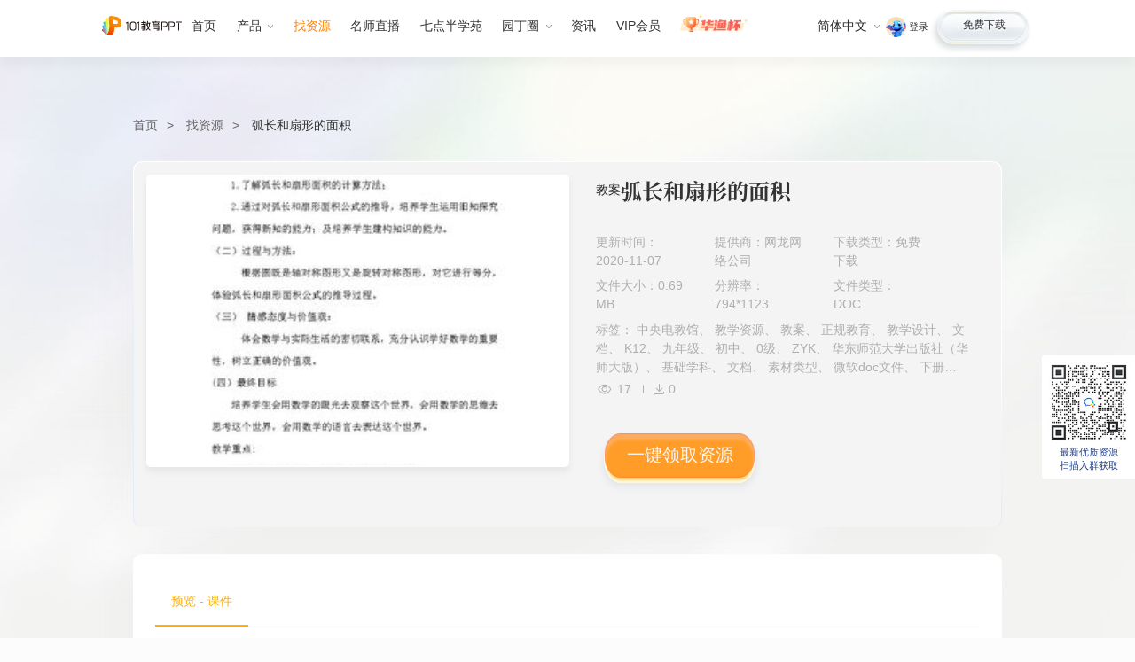

--- FILE ---
content_type: text/html; charset=UTF-8
request_url: https://ppt.101.com/zy/detail/259685.shtml
body_size: 10217
content:
<!DOCTYPE html>
<html lang="zh-CN">

<head>
    <meta charset="utf-8">
<title>弧长和扇形的面积PPT课件下载_找资源-101教育PPT</title>
<meta name="description" content="弧长和扇形的面积PPT课件资源，101教育PPT网弧长和扇形的面积优质ppt课件下载，101教育ppt一体化教学软件辅助老师轻松备课、高效授课。">
<meta name="keywords" content="弧长和扇形的面积,PPT课件网">
<meta http-equiv="X-UA-Compatible" content="IE=edge,chrome=1">
<meta name="renderer" content="webkit">

<meta charset="utf-8">
<link href="/css/style.css?v=6.2" rel="stylesheet">
<link href="/101ppt_static/zy/css/iconfont.css" rel="stylesheet">
<link href="/101ppt_static/zy/css/main.css?v=1.8" rel="stylesheet">
<link href="https://gcdncs.101.com/v0.1/static/edit_99/tmcms/lib/swiper7/swiper.min.css" rel="stylesheet" />

<link href="/101ppt_static/zy/css/zynew.css?v=1.12"rel="stylesheet">
<style>
    .com-sidebar-wrap {
        display: none;
    }
</style>

</head>

<body class="zy-page" data-category="PC资源详情">
<!-- 公共页头 -->
<header class="com-header">
    <div class="com-wrap">
        <a class="logo" href="/" title="logo" data-mdc="PC公共页头">
            <img src="//cdncs.101.com/v0.1/static/edit_99/tmcms/images/svg/ppt-logo_zh_CN.svg" alt="101教育PPT官网">
        </a>
        <nav class="h-nav">
            <a class="link" href="/" title="首页" data-mdc="PC公共页头" data-nav="home">
                首页
            </a>
            <div class="drop drop-hover">
                <label data-nav="product" data-mdc="PC公共页头" data-action="产品" data-hover="">产品<i
                        class="ico ico-h-down"></i></label>
                <div class="hpanel flex">
                    <aside class="down">
                        <a href="/product/?type=pc" class="down-link" data-mdc="PC公共页头" title="产品-电脑版" style="z-index:1000;">
                            <i class="ico ico-nav-pc"></i>电脑版
                        </a>
                        <a href="/product/?type=pcjx" class="down-link" data-mdc="PC公共页头" title="产品-极速版">
                            <i class="ico jx"></i>极速版
                            <i class="beta"  style="z-index:1;"></i>
                        </a>
                        <a href="/product/?type=webppt" class="down-link" data-mdc="PC公共页头" title="产品-网页版">
                            <i class="ico webppt"></i>网页版
                        </a>
                        <a href="/product/?type=mobile" class="down-link" data-mdc="PC公共页头" title="产品-手机版">
                            <i class="ico ico-nav-mobile"></i>手机版
                        </a>
                        <a href="/product/?type=xcx" class="down-link" data-mdc="PC公共页头" title="产品-小程序">
                            <i class="ico ico-nav-xcx"></i>小程序
                        </a>
                    </aside>
                    <aside class="other">
                        <a href="/cases/" class="it it-des" data-mdc="PC公共页头" title="优秀案例">
                        </a>
                        <a href="/solution/" class="it it-sol" data-mdc="PC公共页头" title="解决方案">
                        </a>
                    </aside>
                </div>
            </div>
            <a class="link kejian-link" href="/vip/" data-nav="kejian" title="找资源" data-mdc="PC公共页头">
                找资源
            </a>

            <a class="link link-img" href="/xet/live.shtml" title="名师直播" data-mdc="PC公共页头" data-nav="teacher">
                名师直播
            </a>
            <a class="link" href="/xet/" title="七点半学苑" target="_blank" data-mdc="PC公共页头" data-nav="college">
                七点半学苑
            </a>
            <div class="drop drop-hover">
                <label data-mdc="PC公共页头" data-action="园丁圈" data-hover="">园丁圈<i class="ico ico-h-down"></i></label>
                <div class="hpanel-sm">
                    <a class="link" href="/ydq/" title="园丁圈" data-mdc="PC公共页头" data-nav="ydq">
                        园丁圈
                    </a>
                    <a class="link" href="/activitys/weibo/index.shtml" title="教育微博" data-mdc="PC公共页头" data-nav="weibo">
                        教育微博
                    </a>
                </div>
            </div>

            <a class="link" href="/news/" title="资讯" data-mdc="PC公共页头" data-nav="news">
                资讯
            </a>
            <a class="link" id="vipHeader" style="display: none;" href="/activitys/vip/index.shtml" title="教育微博"
                data-mdc="PC公共页头" data-nav="VIP">
                VIP会员
            </a>
            <a class="link link-hyb" href="/hyb/" title="活动" data-mdc="PC公共页头" data-nav="hyb">
                <img src="https://gcdncs.101.com/v0.1/static/edit_99/tmcms/images/hyb2/nav-hyb-logo.png" alt="华渔杯">
            </a>

        </nav>
        <aside class="fr">
            <div class="lang drop-hover">
                <label data-mdc="PC公共页头" data-action="语言选择" data-hover="">简体中文<i class="ico ico-h-down"></i></label>
                <div class="hpanel">
                    <a href="javascript:;" class="on">简体中文</a>
                    <a href="https://class.101.com/" target="_blank" data-mdc="PC公共页头" title="English">English</a>
                </div>
            </div>
            <div class="userMsg">
                <div class="tologin">
                    <img class="portrait"
                        onError="this.src='https://cdncs.101.com/v0.1/download?dentryId=42adedfd-182c-455e-ab11-4c2fe9fe7562&size=80'"
                        src="https://cdncs.101.com/v0.1/download?dentryId=42adedfd-182c-455e-ab11-4c2fe9fe7562&size=80">
                    <a class="loginlink" id="toLogin" href="javascript:;">登录</a>
                </div>
                <div class="tologinout">
                    <img class="portrait" id="headPortrait"
                        src="https://cdncs.101.com/v0.1/download?dentryId=42adedfd-182c-455e-ab11-4c2fe9fe7562&size=80">
                    <label class="username"></label>
                    <a class="logoutlink" id="headLogout" href="javascript:;">退出</a>
                </div>
            </div>
            <a href="/download/" class="btn btn-white" title="免费下载" data-mdc="PC公共页头">
                <label>免费下载</label>

            </a>

        </aside>


    </div>
</header>
<!-- /公共页头 -->
<div class="wrapper ui-detail">
    <nav class="ui-crumb">
        <a class="link" href="/" title="101教育PPT">首页</a>
        <a class="link" href="/zy/" title="找资源">找资源</a>

        <label class="text"><a href="/zy/detail/259685.shtml">弧长和扇形的面积</a></label>
    </nav>
    <div class="resource-wrap clearfix">
        <div class="com-block">
            <header class="header">
                <div class="cover">
                    <img src="https://gcdncs.101.com/v0.1/static/edu_product/esp/lessonplans/f6b13975-005a-4fd4-b024-8ce4d8ba2876.pkg/thumbnails/thumbnail_1.jpg?size=320">
                </div>
                <div class="texts">
                    <header>
                                                    <div class="type">教案</div>
                        
                        <h1 class="title">弧长和扇形的面积</h1>
                    </header>
                    <p class="line-2">
                        <span class="span">更新时间：2020-11-07 </span>
                        <span class="span">提供商：网龙网络公司</span>
                        <span class="span">下载类型：免费下载</span>
                    </p>
                    <p class="line-2">
                                                    <span class="span">文件大小：0.69 MB</span>
                                                                            <span class="span">分辨率：794*1123</span>
                                                                            <span class="span">文件类型：DOC</span>
                                            </p>

                    <p class="line-2 line-4">
                                                    标签：
                                                            中央电教馆、                                                            教学资源、                                                            教案、                                                            正规教育、                                                            教学设计、                                                            文档、                                                            K12、                                                            九年级、                                                            初中、                                                            0级、                                                            ZYK、                                                            华东师范大学出版社（华师大版）、                                                            基础学科、                                                            文档、                                                            素材类型、                                                            微软doc文件、                                                            下册、                                                            精、                                                            ZYKB、                                                            数学、                                                            教案                            
                                            </p>
                    <p class="line-3">
                        <label class="label">
                            <span><i class="iconfont icon-views"></i></span>
                            <em>17</em>
                        </label>
                        <label class="label">
                            <span><i class="iconfont icon-download"></i></span>
                            <em>0</em>
                        </label>
                    </p>
                    <a class="btn-topic" id="toSave" href="javascript:;">一键领取课件</a>
                </div>
            </header>
        </div>
        <!-- 资源详情介绍 -->
        <div class="aside-left">

    <div class="gallary-header">
        <label class="on">预览 - 课件</label>
    </div>
    <!--cid: container_id  sid:资源id-->
        <div class="gallary-main" data-sid="7772374c-92a5-4179-bd1d-7b6ae3337e8d" data-cid="f6b13975-005a-4fd4-b024-8ce4d8ba2876">
        <!-- 图片 -->
        <div class="img-wrap">
            <!-- 图片展示 -->
            <aside class="swiper-container img-list">
                <div class="swiper-wrapper">
                                        <!-- 列表 -->
                    <div class="swiper-slide">
                        <div class="item" data-index="1">
                            <span>1</span>
                            <img alt="1.jpg" src="https://gcdncs.101.com/v0.1/static/edu_product/esp/assets/9aa41792-cc98-41e9-a4d3-a646144c1200.t/1589534445927/transcode/image/1.jpg?serviceName=edu_product&attachment=false&version=1657030971031&expireAt=1768608203543&token=edu_product%3At05VT9E8st2tLJ2d6JuR%3AAbWsrwhRtQ_bJDSFOLkhV7brBOo&policy=[base64]&size=160">
                        </div>
                    </div>
                                        <!-- 列表 -->
                    <div class="swiper-slide">
                        <div class="item" data-index="2">
                            <span>2</span>
                            <img alt="2.jpg" src="https://gcdncs.101.com/v0.1/static/edu_product/esp/assets/9aa41792-cc98-41e9-a4d3-a646144c1200.t/1589534445927/transcode/image/2.jpg?serviceName=edu_product&attachment=false&version=1657030971111&expireAt=1768608203543&token=edu_product%3At05VT9E8st2tLJ2d6JuR%3Altlb0IVMSBFDdvDzXH_-nv7WkaY&policy=[base64]&size=160">
                        </div>
                    </div>
                                        <!-- 列表 -->
                    <div class="swiper-slide">
                        <div class="item" data-index="3">
                            <span>3</span>
                            <img alt="3.jpg" src="https://gcdncs.101.com/v0.1/static/edu_product/esp/assets/9aa41792-cc98-41e9-a4d3-a646144c1200.t/1589534445927/transcode/image/3.jpg?serviceName=edu_product&attachment=false&version=1657030971085&expireAt=1768608203543&token=edu_product%3At05VT9E8st2tLJ2d6JuR%3A03ivTS_qFlv0FXI71aw-7Mulb-g&policy=[base64]&size=160">
                        </div>
                    </div>
                                        <!-- 列表 -->
                    <div class="swiper-slide">
                        <div class="item" data-index="4">
                            <span>4</span>
                            <img alt="4.jpg" src="https://gcdncs.101.com/v0.1/static/edu_product/esp/assets/9aa41792-cc98-41e9-a4d3-a646144c1200.t/1589534445927/transcode/image/4.jpg?serviceName=edu_product&attachment=false&version=1657030971153&expireAt=1768608203543&token=edu_product%3At05VT9E8st2tLJ2d6JuR%3A4Gir_bxof4y0YDOHSLW5efMdmHI&policy=[base64]&size=160">
                        </div>
                    </div>
                                        <!-- 列表 -->
                    <div class="swiper-slide">
                        <div class="item" data-index="5">
                            <span>5</span>
                            <img alt="5.jpg" src="https://gcdncs.101.com/v0.1/static/edu_product/esp/assets/9aa41792-cc98-41e9-a4d3-a646144c1200.t/1589534445927/transcode/image/5.jpg?serviceName=edu_product&attachment=false&version=1657030971175&expireAt=1768608203543&token=edu_product%3At05VT9E8st2tLJ2d6JuR%3A37zNdHRJT5OpmuN_t_v-l41UG3A&policy=[base64]&size=160">
                        </div>
                    </div>
                                        <!-- 列表 -->
                    <div class="swiper-slide">
                        <div class="item" data-index="6">
                            <span>6</span>
                            <img alt="6.jpg" src="https://gcdncs.101.com/v0.1/static/edu_product/esp/assets/9aa41792-cc98-41e9-a4d3-a646144c1200.t/1589534445927/transcode/image/6.jpg?serviceName=edu_product&attachment=false&version=1657030971202&expireAt=1768608203543&token=edu_product%3At05VT9E8st2tLJ2d6JuR%3AMHUG25NRHYirt6G_pPFHxgM1KDM&policy=[base64]&size=160">
                        </div>
                    </div>
                                        <!-- 列表 -->
                    <div class="swiper-slide">
                        <div class="item" data-index="7">
                            <span>7</span>
                            <img alt="7.jpg" src="https://gcdncs.101.com/v0.1/static/edu_product/esp/assets/9aa41792-cc98-41e9-a4d3-a646144c1200.t/1589534445927/transcode/image/7.jpg?serviceName=edu_product&attachment=false&version=1657030971133&expireAt=1768608203543&token=edu_product%3At05VT9E8st2tLJ2d6JuR%3AI7gwRFaS4tX06HAAHAl7EYSkc2U&policy=[base64]&size=160">
                        </div>
                    </div>
                    
                    <!-- /列表 -->
                </div>
                <div class="swiper-scrollbar"></div>
            </aside>
            <!-- 展示 -->
            <aside class="img-main">
                <div class="img">
                    <img id="showImg" alt="1.jpg" src="https://gcdncs.101.com/v0.1/static/edu_product/esp/assets/9aa41792-cc98-41e9-a4d3-a646144c1200.t/1589534445927/transcode/image/1.jpg?serviceName=edu_product&attachment=false&version=1657030971031&expireAt=1768608203543&token=edu_product%3At05VT9E8st2tLJ2d6JuR%3AAbWsrwhRtQ_bJDSFOLkhV7brBOo&policy=[base64]">
                </div>
                <div class="np">
                    <div class="prev no" id="npPrev"></div>
                    <div class="next" id="npNext"></div>
                </div>
            </aside>
            <!-- /展示 -->
            <!-- /图片展示 -->

        </div>
        <!-- 图片操作与信息 -->
        <div class="img-handle">
            <aside class="pager">
                幻灯片 <span id="pageCurrent"></span>/<span id="pageTotal"></span>
            </aside>
            <aside class="handle">
                <div id="palyGallary">看大图</div>

            </aside>
        </div>
        <!-- /图片操作与信息 -->
    </div>
    <!-- /图片 -->
    
    <footer class="gallary-infotext">
        <div class="com-title">
            <h2 class="title-text">课件介绍</h2>
        </div>
        <div class="text">
            <p>
                这是一套关于《弧长和扇形的面积》的素材，格式为DOC，文件大小为0.69 MB，页数为7页，请使用<a
                    class="link" relcode="winPc">101教育PPT软件</a>打开使用；
            </p>
            <p>
                            </p>

            
            
            <p>如认为平台内容涉嫌侵权，可通过邮件：101ppt@101.com 提出书面通知，我们将及时处理。</p>
        </div>
    </footer>
</div>
        <!-- /资源详情介绍 -->

        <!-- 资源数据 -->
        <div id="info-data" data-sid="7772374c-92a5-4179-bd1d-7b6ae3337e8d" data-cid="f6b13975-005a-4fd4-b024-8ce4d8ba2876" style="display: none"></div>
    </div>

    <section class="recommend" style="margin-bottom: 10px;">
    <header class="com-title">
        <h2 class="title-text">
            相关资源推荐
        </h2>
    </header>
    <div class="com-block">
        
            <ul class="card-list clearfix">
                                    <li class="ui-card" data-id="3bbba197-d865-415c-b463-34e46456f3b6">
                        <a href="/zy/detail/349752.shtml" title="【★】5年级数学苏教版下册教案第8单元《单元复习》">
                            <div class="top-msg">
                                <div class="img">
                                    <img alt="" src="https://gcdncs.101.com/v0.1/static/edu_product/esp/lessonplans/3bbba197-d865-415c-b463-34e46456f3b6.pkg/global_thumbnails/zh-CN/thumbnail_1.jpg?size=240">
                                </div>
                                <p class="intro">【★】5年级数学苏教版下册教案第8单元《单元复习》</p>

                                                                    <div class="type">教案</div>
                                                            </div>
                            <div class="bottom-msg">
                                <label class="label">
                                    <span><i class="iconfont icon-download"></i></span>
                                    <em>0</em>
                                </label>
                                <label class="label">
                                    <span><i class="iconfont icon-views"></i></span>
                                    <em>112</em>
                                </label>
                            </div>
                        </a>
                    </li>
                                    <li class="ui-card" data-id="79c50bb0-e593-481a-9236-90ed2df5fe9e">
                        <a href="/zy/detail/349766.shtml" title="【★】3年级数学苏教版下册教案第9单元后《上学时间》">
                            <div class="top-msg">
                                <div class="img">
                                    <img alt="" src="https://gcdncs.101.com/v0.1/static/edu_product/esp/lessonplans/79c50bb0-e593-481a-9236-90ed2df5fe9e.pkg/global_thumbnails/zh-CN/thumbnail_1.jpg?size=240">
                                </div>
                                <p class="intro">【★】3年级数学苏教版下册教案第9单元后《上学时间》</p>

                                                                    <div class="type">教案</div>
                                                            </div>
                            <div class="bottom-msg">
                                <label class="label">
                                    <span><i class="iconfont icon-download"></i></span>
                                    <em>0</em>
                                </label>
                                <label class="label">
                                    <span><i class="iconfont icon-views"></i></span>
                                    <em>105</em>
                                </label>
                            </div>
                        </a>
                    </li>
                                    <li class="ui-card" data-id="2d0f552c-1a4b-40bf-9bc7-3d9a990b7c7e">
                        <a href="/zy/detail/349767.shtml" title="【★】3年级数学苏教版下册教案第9单元《数据的收集和整理（二）》">
                            <div class="top-msg">
                                <div class="img">
                                    <img alt="" src="https://gcdncs.101.com/v0.1/static/edu_product/esp/lessonplans/2d0f552c-1a4b-40bf-9bc7-3d9a990b7c7e.pkg/global_thumbnails/zh-CN/thumbnail_1.jpg?size=240">
                                </div>
                                <p class="intro">【★】3年级数学苏教版下册教案第9单元《数据的收集和整理（二）》</p>

                                                                    <div class="type">教案</div>
                                                            </div>
                            <div class="bottom-msg">
                                <label class="label">
                                    <span><i class="iconfont icon-download"></i></span>
                                    <em>0</em>
                                </label>
                                <label class="label">
                                    <span><i class="iconfont icon-views"></i></span>
                                    <em>103</em>
                                </label>
                            </div>
                        </a>
                    </li>
                                    <li class="ui-card" data-id="19662cbd-a144-4777-83ab-a2f87abadd5d">
                        <a href="/zy/detail/349750.shtml" title="【★】2年级数学苏教版下册教案第9单元《期末复习》">
                            <div class="top-msg">
                                <div class="img">
                                    <img alt="" src="https://gcdncs.101.com/v0.1/static/edu_product/esp/lessonplans/19662cbd-a144-4777-83ab-a2f87abadd5d.pkg/global_thumbnails/zh-CN/thumbnail_1.jpg?size=240">
                                </div>
                                <p class="intro">【★】2年级数学苏教版下册教案第9单元《期末复习》</p>

                                                                    <div class="type">教案</div>
                                                            </div>
                            <div class="bottom-msg">
                                <label class="label">
                                    <span><i class="iconfont icon-download"></i></span>
                                    <em>0</em>
                                </label>
                                <label class="label">
                                    <span><i class="iconfont icon-views"></i></span>
                                    <em>120</em>
                                </label>
                            </div>
                        </a>
                    </li>
                                    <li class="ui-card" data-id="2e3fdfb1-351f-4b3d-94eb-57597cc2cbb7">
                        <a href="/zy/detail/349753.shtml" title="【★★】5年级数学苏教版下册教案第8单元《单元复习》">
                            <div class="top-msg">
                                <div class="img">
                                    <img alt="" src="https://gcdncs.101.com/v0.1/static/edu_product/esp/lessonplans/2e3fdfb1-351f-4b3d-94eb-57597cc2cbb7.pkg/global_thumbnails/zh-CN/thumbnail_1.jpg?size=240">
                                </div>
                                <p class="intro">【★★】5年级数学苏教版下册教案第8单元《单元复习》</p>

                                                                    <div class="type">教案</div>
                                                            </div>
                            <div class="bottom-msg">
                                <label class="label">
                                    <span><i class="iconfont icon-download"></i></span>
                                    <em>0</em>
                                </label>
                                <label class="label">
                                    <span><i class="iconfont icon-views"></i></span>
                                    <em>111</em>
                                </label>
                            </div>
                        </a>
                    </li>
                                    <li class="ui-card" data-id="b2b37963-5a0e-44fe-b391-478ad236a896">
                        <a href="/zy/detail/349744.shtml" title="【★★】4年级数学苏教版下册教案第9单元《单元复习》">
                            <div class="top-msg">
                                <div class="img">
                                    <img alt="" src="https://gcdncs.101.com/v0.1/static/edu_product/esp/lessonplans/b2b37963-5a0e-44fe-b391-478ad236a896.pkg/global_thumbnails/zh-CN/thumbnail_1.jpg?size=240">
                                </div>
                                <p class="intro">【★★】4年级数学苏教版下册教案第9单元《单元复习》</p>

                                                                    <div class="type">教案</div>
                                                            </div>
                            <div class="bottom-msg">
                                <label class="label">
                                    <span><i class="iconfont icon-download"></i></span>
                                    <em>0</em>
                                </label>
                                <label class="label">
                                    <span><i class="iconfont icon-views"></i></span>
                                    <em>129</em>
                                </label>
                            </div>
                        </a>
                    </li>
                                    <li class="ui-card" data-id="cdafbc00-fddc-4051-bc1e-3b031274d3f8">
                        <a href="/zy/detail/349768.shtml" title="【★★】3年级数学苏教版下册教案第9单元后《上学时间》">
                            <div class="top-msg">
                                <div class="img">
                                    <img alt="" src="https://gcdncs.101.com/v0.1/static/edu_product/esp/lessonplans/cdafbc00-fddc-4051-bc1e-3b031274d3f8.pkg/global_thumbnails/zh-CN/thumbnail_1.jpg?size=240">
                                </div>
                                <p class="intro">【★★】3年级数学苏教版下册教案第9单元后《上学时间》</p>

                                                                    <div class="type">教案</div>
                                                            </div>
                            <div class="bottom-msg">
                                <label class="label">
                                    <span><i class="iconfont icon-download"></i></span>
                                    <em>0</em>
                                </label>
                                <label class="label">
                                    <span><i class="iconfont icon-views"></i></span>
                                    <em>97</em>
                                </label>
                            </div>
                        </a>
                    </li>
                                    <li class="ui-card" data-id="9ab49a76-7b05-446c-bcce-4e45bdba06ab">
                        <a href="/zy/detail/349769.shtml" title="【★★】3年级数学苏教版下册教案第9单元《数据的收集和整理（二）》">
                            <div class="top-msg">
                                <div class="img">
                                    <img alt="" src="https://gcdncs.101.com/v0.1/static/edu_product/esp/lessonplans/9ab49a76-7b05-446c-bcce-4e45bdba06ab.pkg/global_thumbnails/zh-CN/thumbnail_1.jpg?size=240">
                                </div>
                                <p class="intro">【★★】3年级数学苏教版下册教案第9单元《数据的收集和整理（二）》</p>

                                                                    <div class="type">教案</div>
                                                            </div>
                            <div class="bottom-msg">
                                <label class="label">
                                    <span><i class="iconfont icon-download"></i></span>
                                    <em>0</em>
                                </label>
                                <label class="label">
                                    <span><i class="iconfont icon-views"></i></span>
                                    <em>96</em>
                                </label>
                            </div>
                        </a>
                    </li>
                
            </ul>
        
    </div>
</section>

</div>

<!-- /页脚 -->
<!-- 公共页脚 -->
<footer class="com-footer">
    <!-- 站点信息 -->
    <div class="siteinfo">
        <div class="com-wrap">
            <!-- 语言 -->
            <aside class="lang">
                <div class="title" data-mdc="PC公共页脚" data-action="语言选择" data-hover="">
                    <i class="ico ico-lang-footer"></i>
                    <span>简体中文</span>
                    <i class="ico ico-lang-footer-down"></i>
                </div>
                <div class="hpanel">
                    <a href="javascript:;" class="on" data-mdc="PC公共页脚" title="简体中文">简体中文</a>
                    <a href="https://class.101.com/" target="_blank" data-mdc="PC公共页脚" title="English">English</a>
                </div>
            </aside>
            <!-- 站点地图 -->
            <aside class="site">
                <div class="section">
                    <div class="title">产品</div>
                    <a class="link" href="/download/" data-mdc="PC公共页脚" title="产品下载">产品下载</a>
                    <a class="link" href="/product/?type=pc" data-mdc="PC公共页脚" title="电脑版">电脑版</a>
                    <a class="link" href="/product/?type=mobile" data-mdc="PC公共页脚" title="手机版">手机版</a>
                    <a class="link" href="/product/?type=xcx" data-mdc="PC公共页脚" title="小程序">小程序</a>
                    <a class="link" href="/solution/" data-mdc="PC公共页脚" title="智慧课堂">智慧课堂</a>
                </div>
                <div class="section">
                    <div class="title">特色</div>
                    <a class="link" href="/kejian/" title="找资源" data-mdc="PC公共页脚">找资源</a>
                    <a class="link" href="/teacher/" title="找名师" data-mdc="PC公共页脚">找名师</a>
                    <a class="link" href="/xet/" title="七点半学苑" data-mdc="PC公共页脚">七点半学苑</a>
                    <a class="link" href="/news/" title="资讯" data-mdc="PC公共页脚">资讯</a>
                    <a class="link" href="/hyb/" title="活动" data-mdc="PC公共页脚">活动</a>

                </div>
                <div class="section">
                    <div class="title">我们</div>
                    <a class="link" href="/cooperation/" target="_blank" title="商务合作" data-mdc="PC公共页脚">商务合作</a>
                    <a class="link" href="/about/contact.shtml" title="联系我们" data-mdc="PC公共页脚">联系我们</a>
                   <!-- <a class="link" href="https://support.101.com" title="华渔全球服务中心" data-mdc="PC公共页脚">华渔全球服务中心</a> -->
                </div>
            </aside>
            <aside class="info fr">
                <!-- <div class="tel">0591-87085717</div>
                <p class="line-1">
                    <label>QQ群：139079028</label>
                    <a href="mailto:hysupport@101.com" class="link" data-mdc="PC公共页脚"
                        title="邮箱">邮箱：hysupport@101.com</a>
                </p> -->
                <ul class="down">
                    <li>
                        <div class="img"><img
                                src="https://gcdncs.101.com/v0.1/static/edit_99/tmcms/images/pc/code-gzh2.png"
                                alt="微信扫码关注"></div>
                        <p>
                            微信扫码关注<br>
                            获取更多教学技巧
                        </p>
                    </li>
                    <li>
                        <div class="img"><img src="/images/code/code-dy.png" alt="抖音扫码关注"></div>
                        <p>
                            抖音扫码关注<br>
                            解锁课堂黑科技
                        </p>
                    </li>
                    <!-- <li>
                        <a href="https://ndepc.101.com/" title="网龙产品中心" data-mdc="PC公共页脚" target="_blank">
                            <div class="img"><img src="/images/code/nd.png?v=1.1" alt="网龙产品中心"></div>
                            <p>
                                网龙产品中心<br>
                                ndepc.101.com
                            </p>
                        </a>

                    </li> -->
                </ul>
            </aside>
        </div>
    </div>
    <!-- 版权友链 -->
    <div class="copylink">
        <div class="com-wrap">
            <p>福建省华渔教育科技有限公司</p>
            <div class="line">
                增值电信业务经营许可证：闽B2-20160025 | 网站备案号：<a class="noline" href="https://beian.miit.gov.cn/"
                    title="闽ICP备12022411号" target="_blank">闽ICP备12022411号</a>
                <nav>
                    <a href="/about/declare.shtml" data-mdc="PC公共页脚" title="免责声明">免责声明 </a>
                    <a href="/about/copyright.shtml" data-mdc="PC公共页脚" title="版权声明">版权声明</a>
                    <a href="/about/privacy.shtml" data-mdc="PC公共页脚" title="隐私政策">隐私政策</a>
                </nav>
            </div>

        </div>
    </div>
</footer>
<!-- /公共页脚 -->
<!--[if lt IE 9]>
    <div class="lowie-main"><img src="/images/forie.png" alt="ie tip"></div>
<![endif]-->
<!-- 公共侧边 -->
<div class="com-sidebar-wrap">
    <!-- <a class="com-sidebar-zb" href="/xet/live.shtml" target="_blank" data-mdc="PC公共侧边栏" data-action="直播表通道"><img
            src="//gcdncs.101.com/v0.1/static/edit_99/tmcms/images/home/logo-xet.gif" alt="直播表通道"></a> -->
    <a class="com-sidebar-zb" href="/teacher/" target="_blank" data-mdc="PC公共侧边栏" data-action="找名师"><img
            src="https://gcdncs.101.com/v0.1/static/edit_99/tmcms/images/pc/header-ms.png" alt="找名师"></a>
    <div class="com-sidebar">
        <ul class="list">
            <li class="item" data-open="#popDown" data-mdc="PC公共侧边栏" data-action="软件下载">
                <label class="label" id="sideDown">软件<br>下载</label>
            </li>
            <li class="item" data-mdc="PC公共侧边栏" data-action="分享" data-hover="">
                <label class="label"><i class="ico ico-s-share"></i>分享</label>
                <div class="h-panel share-panel">
                    <div class="img" id="sideBarHome">
                        <img src="/images/code/code-share.png" alt="分享">
                    </div>
                    <div class="text">
                        <div class="t-text">手机扫码 <br>分享本站</div>
                        <p>与好友共享丰富的</p>
                        <p>教育资讯与资源</p>

                    </div>
                </div>
            </li>
            <li class="item" data-mdc="PC公共侧边栏" data-action="扫码入群" data-hover="">
                <label class="label" id="sideDown">扫码<br>入群</label>
                <div class="h-panel  attention-panel attention-panel2">
                    <div class="it">
                        <div class="img">
                            <img src="//gcdncs.101.com/v0.1/static/edit_99/tmcms/images/pc/code-smerq.jpg" alt="扫码入群">
                        </div>
                        <p>扫码入群 <br>更多优质资源抢先领！</p>
                    </div>
                </div>
            </li>
            <li class="item" data-mdc="PC公共侧边栏" data-action="关注" data-hover="">
                <label class="label"><i class="ico ico-s-attention"></i>关注</label>
                <div class="h-panel attention-panel">
                    <div class="it">
                        <div class="img">
                            <img src="https://gcdncs.101.com/v0.1/static/edit_99/tmcms/images/pc/code-gzh2.png"
                                alt="关注微信公众号">
                        </div>
                        <p>关注微信公众号<br>获取更多教学技巧</p>
                    </div>
                    <div class="it">
                        <div class="img">
                            <img src="/images/code/code-dy.png" alt="抖音扫码关注">
                        </div>

                        <p>抖音扫码关注<br>解锁课堂黑科技</p>
                    </div>
                </div>
            </li>
            <li class="item" data-mdc="PC公共侧边栏" data-action="培训预约">
                <a class="link" href="https://www.wjx.cn/jq/76309299.aspx" target="_blank"
                    title="培训预约"><label>培训<br>预约</label></a>
            </li>
            <!-- <li class="item" data-mdc="PC公共侧边栏" data-action="客服">
                <a class="link" href="http://help.101.com/edu/index.html?s=1" target="_blank" title="客服"><label><i
                            class="ico ico-s-server"></i>客服</label></a>
            </li> -->
            <li class="item" data-mdc="PC公共侧边栏" data-action="商务合作">
                <a class="link" href="/cooperation/" target="_blank" title="商务合作"><label>商务<br>合作</label></a>
            </li>
        </ul>
        <div class="list item item-return" data-mdc="PC公共侧边栏" data-action="置顶">
            <label class="label"><i class="ico ico-s-top"></i>置顶</label>
        </div>

    </div>
</div>

<!-- /公共侧边 -->
<!--侧边弹窗 -->
<div class="com-pop pop-down" id="popDown">
    <div class="pop-main">
        <header class="pop-title">
            <h2 class="title-text">产品下载</h2>
            <i class="ico ico-close" data-mdc="PC公共下载弹窗" data-action="关闭"></i>
        </header>
        <ul class="list">
            <li class="item">
                <a href="javascript:;" relcode="winPc" id="popWinPc" data-mdc="PC公共下载弹窗" data-action="电脑版"
                    data-hover="">
                    <div class="f-panel">
                        <div class="img"><img src="/images/code/pop-pc.png" alt="电脑版下载"></div>
                        <label>电脑版</label>
                    </div>
                    <div class="h-panel">
                        <div class="img"><img src="/images/code/pop-pc.png" alt="下载电脑版"></div>
                        <label>点击下载电脑版</label>
                    </div>
                </a>
            </li>
            <li class="item">
                <a href="javascript:;" relcode="ios" data-mdc="PC公共下载弹窗" data-action="iOS版" data-hover="">
                    <div class="f-panel ">
                        <div class="img "><img src="/images/code/pop-ios.png" alt="下载iOS版"></div>
                        <label>iOS版</label>
                    </div>
                    <div class="h-panel">
                        <div class="img img-down" data-downtype="popdown"><img src="/images/code/pop-down.png"
                                alt="下载iOS版"></div>
                        <label>扫描下载iOS版</label>
                    </div>
                </a>
            </li>
            <li class="item">
                <a href="javascript:;" relcode="android" data-mdc="PC公共下载弹窗" data-action="Android版" data-hover="">
                    <div class="f-panel">
                        <div class="img"><img src="/images/code/pop-and.png" alt="下载Android版"></div>
                        <label>Android版</label>
                    </div>
                    <div class="h-panel">
                        <div class="img img-down" data-downtype="popdown"><img src="/images/code/pop-down.png"
                                alt="下载Android版"></div>
                        <label>扫描下载Android版</label>
                    </div>
                </a>
            </li>
            <li class="item">
                <a href="javascript:;" relcode="simplifyPc" data-mdc="PC公共下载弹窗" data-action="Windows精简版" data-hover="">
                    <div class="f-panel">
                        <div class="img"><img src="/images/code/pop-win.png" alt="下载Windows精简版"></div>
                        <label>Windows精简版</label>
                    </div>
                    <div class="h-panel row2">
                        <div class="img"><img src="/images/code/pop-win.png" alt="下载Windows精简版"></div>
                        <label>点击下载<br>Windows精简版</label>
                    </div>
                </a>
            </li>
            <li class="item">
                <a href="javascript:;" data-mdc="PC公共下载弹窗" data-action="小程序" data-hover="">
                    <div class="f-panel">
                        <div class="img"><img src="/images/code/pop-xcx.png" alt="下载小程序"></div>
                        <label>101教育PPT</label>
                    </div>
                    <div class="h-panel row2">
                        <div class="img"><img src="/images/code/pop-xcx.png" alt="下载小程序"></div>
                        <label>101教育PPT<br>微信扫码小程序</label>
                    </div>
                </a>
            </li>
            <!--<li class="item">
                <a href="javascript:;" data-mdc="PC公共下载弹窗" data-action="101班级助手" data-hover="">
                    <div class="f-panel">
                        <div class="img"><img src="/images/code/pop-zhushou.png" alt="下载101班级助手"></div>
                        <label>101班级助手</label>
                    </div>
                    <div class="h-panel row2">
                        <div class="img"><img src="/images/code/pop-zhushou.png" alt="下载101班级助手"></div>
                        <label>101班级助手<br>微信扫码小程序</label>
                    </div>
                </a>
            </li>-->
        </ul>
    </div>
</div>
<!--/侧边弹窗 -->
<!-- 手机弹窗 -->
<div class="com-pop pop-moblie" id="popMoblie">
    <div class="pop-main">
        <header>
            <img class="logo" src="//cdncs.101.com/v0.1/static/edit_99/tmcms/images/svg/ppt-logo_zh_CN.svg"
                alt="101教育PPT官网">
            <label>扫描二维码下载手机控制端</label>
            <i class="ico ico-close" data-mdc="手机下载弹窗" data-action="关闭"></i>
        </header>
        <div class="cnt">
            <aside class="codes">
                <div class="item on">
                    <div class="img" data-downtype="popMobile"><img src="/images/code/pop-down2.png" alt="扫描下载iOS版"></div>
                    <label>扫描下载iOS版</label>
                </div>
                <div class="item">
                    <div class="img" data-downtype="popMobile"><img src="/images/code/pop-down2.png" alt="扫描下载Android版"></div>
                    <label>扫描下载Android版</label>
                </div>
            </aside>
            <aside class="btns">
                <div class="item">
                    <a href="javascript:;" class="btn btn-yellow-md" relcode="ios" data-mdc="手机下载弹窗" data-action="iOS版下载"
                        data-hover="" data-change="common">
                        <i class="ico ico-ios-white"></i>
                        <label>iOS版下载</label>
                    </a>
                    <p>更新版本：<span class="version" data-type="ios"></span></p>
                </div>
                <div class="item">
                    <a href="javascript:;" class="btn btn-yellow-md" relcode="android" data-mdc="手机下载弹窗"
                        data-action="Android版下载" data-hover="" data-change="common">
                        <i class="ico ico-and-white"></i>
                        <label>Android版下载</label>
                    </a>
                    <p>更新版本：<span class="version" data-type="android"></span></p>
                </div>
            </aside>
        </div>
    </div>
</div>
<!-- /手机弹窗 -->
<div class="com-pop pop-login " id="popLogin">
    <div class="pop-main">
        <div class="pop-loginClose">
            <i class="ico ico-close" data-mdc="登录弹窗" data-action="关闭"></i>
        </div>
        <a class="link" target="_blank" data-mdc="登录弹窗" data-action="注冊"
            href="https://uc-component.sdp.101.com/?lang=zh-CN&sdp-app-id=0ad3a484-aa38-45eb-ad70-0417317feacd#/signUp">注冊</a>
        <div class="pop-loginWrapContent">
            <aside class="login-infoMsg">
                <div class="text-top">
                    <div class="text-1">更轻巧的备课方式</div>
                    <div class="text-2">更高效的集备选择</div>
                </div>
                <div class="text-line">

                    <p>无需安装，即可完成备授课全流程</p>
                    <p>一键分享，随时随地都能查看</p>
                    <p>多人同步编辑，集体备课新选择</p>
                    <p>100w+资源库，优质课件无处不在</p>
                </div>

            </aside>

            <aside class="pop-loginWrapForm">
                <!-- 登录表单 -->
                <div class="pop-loginWrap on">
                    <header class="pop-loginHead">

                        <img class="portrait"
                            onError="this.src='https://ppt.101.com/101ppt_static/images/loginPop/icon_head_default.png'"
                            src="https://ppt.101.com/101ppt_static/images/loginPop/icon_head_default.png">
                    </header>
                    <nav class="pop-loginNav">
                        <label class="item on" data-mdc="登录弹窗" data-action="免密登录">免密登录</label>
                        <label class="item" data-mdc="登录弹窗" data-action="密码登录"> 密码登录</label>
                    </nav>
                    <div class="pop-loginTab">
                        <!-- 免密登录 -->
                        <div class="tab pop-loginSMSWrap on">
                            <div class="login-input phone">
                                <label class="label" data-label="手机号">手机号</label>
                                <input class="phone" maxlength='20' name="SMSPhone" type="text" placeholder="手机号"
                                    value="">
                                <i class="close-input"></i>
                                <div class="area-code"><span class="loginSMSCode">+86</span><i></i></div>
                                <div class="area-drop">
                                    <h6>当前地区</h6>
                                    <ul class="current loginCurrentCountry">
                                        <li data-name="中国">中国<span>+86</span></li>
                                    </ul>
                                    <h6>常用地区</h6>
                                    <ul class="loginUsefulCountry"></ul>
                                    <ul class="loginCountryList"></ul>
                                </div>
                            </div>
                            <div class="login-input graph">
                                <label class="label" data-label="图形验证码">图形验证码</label>
                                <input type="text" name="SMSGraph" maxlength="4" class="input-code" placeholder="图形验证码"
                                    value="">
                                <i class="close-input"></i>
                                <img src="" class="graph-btn">
                            </div>
                            <div class="login-input SMS">
                                <label class="label" data-label="短信验证码">短信验证码</label>
                                <input type="text" name="SMSCode" maxlength="6" class="input-code" placeholder="短信验证码"
                                    value="">
                                <i class="close-input"></i>
                                <span class="SMS-btn">获取验证码</span>
                                <label class="totas"></label>
                            </div>
                            <a class="login-btn" href="javascript:;" data-mdc="登录弹窗" data-action="注冊/登录">注冊/登录</a>
                            <p class="tip-links">
                                未注册手机验证后自动登录，注册即代表同意
                                <a target="_blank"
                                    href="https://ppt-bonus-pc.sdp.101.com/?language=zh_CN&active=1&productID=0ad3a484-aa38-45eb-ad70-0417317feacd/#/protocol?KeyWord=setting">《用户服务协议》</a>
                                和
                                <a target="_blank"
                                    href="https://ppt-bonus-pc.sdp.101.com/?language=zh_CN&active=0&productID=0ad3a484-aa38-45eb-ad70-0417317feacd/#/protocol?KeyWord=setting">《隐私政策》</a>
                                、
                                <a target="_blank"
                                    href="https://ppt-bonus-pc.sdp.101.com/?language=zh_CN&active=2&productID=0ad3a484-aa38-45eb-ad70-0417317feacd/#/protocol?KeyWord=setting">《付费协议》</a>
                            </p>
                        </div>
                        <!-- /免密登录 -->

                        <!-- 手机，邮箱，账号登录 -->
                        <div class="tab pop-loginPWDWrap">
                            <div class="login-input uesrname">
                                <label class="label" data-label="手机/邮箱/用户名">手机/邮箱/用户名</label>
                                <input type="text" name='PWDUsername' class="input-code" placeholder="手机/邮箱/用户名"
                                    autocomplete="off" value="">
                                <i class="close-input"></i>
                            </div>
                            <div class="login-input password">
                                <label class="label" data-label="密码">密码</label>
                                <input type="password" name='PWDPassword' class="input-code" placeholder="密码"
                                    autocomplete="off" value="">
                                <i class="close-input"></i>
                            </div>
                            <div class="login-input graph">
                                <label class="label" data-label="图形验证码">图形验证码</label>
                                <input type="text" name='PWDGraph' maxlength="4" class="input-code" placeholder="图形验证码">
                                <i class="close-input"></i>
                                <img src="" class="graph-btn">
                            </div>
                            <div class="clearfix">
                                <a class="passwordlink" target="blank" data-mdc="登录弹窗" data-action="忘记密码？"
                                    href="https://uc-component.sdp.101.com?lang=zh-CN&sdp-app-id=0ad3a484-aa38-45eb-ad70-0417317feacd#/password/find">忘记密码？</a>
                            </div>
                            <a class="login-btn" href="javascript:;" data-mdc="登录弹窗" data-action="登录">登录</a>
                            <p class="tip-links">
                                登录即代表同意
                                <a target="_blank"
                                    href="https://ppt-bonus-pc.sdp.101.com/?language=zh_CN&active=1&productID=0ad3a484-aa38-45eb-ad70-0417317feacd/#/protocol?KeyWord=setting">《用户服务协议》</a>
                                和
                                <a target="_blank"
                                    href="https://ppt-bonus-pc.sdp.101.com/?language=zh_CN&active=0&productID=0ad3a484-aa38-45eb-ad70-0417317feacd/#/protocol?KeyWord=setting">《隐私政策》</a>
                                、
                                <a target="_blank"
                                    href="https://ppt-bonus-pc.sdp.101.com/?language=zh_CN&active=2&productID=0ad3a484-aa38-45eb-ad70-0417317feacd/#/protocol?KeyWord=setting">《付费协议》</a>
                            </p>
                        </div>
                        <!-- /手机，邮箱，账号登录 -->
                    </div>
                    <!-- 其他登录方式 -->
                    <div class="pop-loginOther">
                        <h3>其他登录方式</h3>
                        <div class="items">
                            <a class="item" data-mdc="登录弹窗" data-action="其他登录方式-QQ" data-type="qq">
                                <img
                                    src="https://cs.101.com/v0.1/download?dentryId=15b31289-d27b-4006-9c97-d258f52ea5f4">
                            </a>
                            <a class="item" data-mdc="登录弹窗" data-action="其他登录方式-新浪微博" data-type="sinawb">
                                <img
                                    src="https://cs.101.com/v0.1/download?dentryId=4fe703b4-7bdf-41ff-858d-a0822d09d8aa">
                            </a>
                        </div>
                    </div>
                    <!-- /其他登录方式 -->
                </div>
                <!-- /登录表单 -->
                <!-- 实名认证表单 -->
                <div class="pop-loginRealWrap ">
                    <label class="return" data-mdc="登录弹窗" data-action="实名认证-返回">返回</label>
                    <header>
                        <h2>实名认证</h2>
                        <p>应国家法律要求，使用互联网服务需进行帐户实名。为保障您的帐户的正常使用，请尽快完成实名认证，感谢您的理解和支持！</p>
                    </header>
                    <div class="pop-loginTab">
                        <div class="login-input phone">
                            <label class="label" data-label="手机号">手机号</label>
                            <input maxlength='20' name="RealPhone" type="text" placeholder="手机号" value="">
                            <i class="close-input"></i>
                            <div class="area-code"><span class="loginSMSCode">+86</span><i></i></div>
                            <div class="area-drop">
                                <h6>当前地区</h6>
                                <ul class="current loginCurrentCountry">
                                    <li data-name="中国">中国<span>+86</span></li>
                                </ul>
                                <h6>常用地区</h6>
                                <ul class="loginUsefulCountry"></ul>
                                <ul class="loginCountryList"></ul>
                            </div>
                        </div>
                        <div class="login-input graph">
                            <label class="label" data-label="图形验证码">图形验证码</label>
                            <input class="input-code" type="text" name="RealGraph" maxlength="4" placeholder="图形验证码">
                            <i class="close-input"></i>
                            <img src="" class="graph-btn">
                        </div>
                        <div class="login-input SMS">
                            <label class="label" data-label="短信验证码">短信验证码</label>
                            <input type="text" name="RealCode" maxlength="6" class="input-code" placeholder="短信验证码">
                            <i class="close-input"></i>
                            <span class="SMS-btn">获取验证码</span>
                            <label class="totas"></label>
                        </div>
                        <a class="login-btn" data-mdc="登录弹窗" data-action="实名认证" href="javascript:;">实名认证</a>
                    </div>
                </div>
                <!-- /实名认证表单 -->
            </aside>

        </div>

    </div>
</div>
<script>
    var _hmt = _hmt || [];
    (function () {
        var hm = document.createElement("script");
        hm.src = "https://hm.baidu.com/hm.js?e8b7b367f154392d03ff0b5588666a2f";
        var s = document.getElementsByTagName("script")[0];
        s.parentNode.insertBefore(hm, s);
    })();
</script>
<!-- 弹窗：打开失败 -->
<div class="com-pop pop-netSaved" id="downPop">
    <div class="pop-main">
        <header>
            无法打开
            <i class="ico ico-close" data-md="领取成功" data-action="关闭"></i>
        </header>
        <div class="text">您还未安装软件</div>
        <a href="javascript:;" class="btn-topic" id="toSeek2" data-action="前往下载" class="btn">前往下载</a>

    </div>
</div>
<div class="com-pop pop-payVip" id="popPayVip">
    <div class="pop-main">
        <iframe id="payVipIframe"></iframe>
    </div>
</div>
<div class="com-pop pop-payVip" id="popPayMember">
    <div class="pop-main">
        <iframe id="payVipMemberIframe"></iframe>
    </div>
</div>
<script src="//gcdncs.101.com/v0.1/static/edit_99/tmcms/js/jquery.min.js?v=1.1"></script>
<script src="https://gcdncs.101.com/v0.1/static/lib/lodash/4.17.10/lodash.min.js"></script>
<script src="https://gcdncs.101.com/v0.1/static/edit_99/tmcms/js/jquery.qrcode.min.js"></script>
<script src="https://cdncs.101.com/v0.1/static/uc_sdk/v1.9.9/UC-SDK.min.js"></script>
<script src="https://ppt.101.com/101ppt_static/js/downInfo.js?v=12"></script>
<script src="/101ppt_static/js/pc/base64.min.js"></script>
<script src="/101ppt_static/js/pc/config.js?v=1.1"></script>
<script src="/101ppt_static/js/pc/loginnew.js?v=1.6"></script>
<script src="/101ppt_static/js/pc/common.js?v=14"></script>
<script src="/101ppt_static/zy/js/protocolcheck.js?v=1.4"></script>
<script src="/101ppt_static/js/pc/openVipCard.js"></script>
<script src="/101ppt_static/js/pc/xet.js"></script>
<script src="/101ppt_static/js/pc/ndres.js?v=1.3"></script>
<script src="/101ppt_static/zy/js/tool.js?v=3.2"></script>
<script src="//ppt.101.com/res_static/js/apps.js?v=12"></script>

<script>
    var _hmt = _hmt || [];
    (function () {
        var hm = document.createElement("script");
        hm.src = "https://hm.baidu.com/hm.js?e8b7b367f154392d03ff0b5588666a2f";
        var s = document.getElementsByTagName("script")[0];
        s.parentNode.insertBefore(hm, s);
    })();
</script>
<script src="https://gcdncs.101.com/v0.1/static/edit_99/tmcms/lib/swiper7/swiper.min.js"></script>
<script src="/101ppt_static/zy/js/imagePreview.js?v=1.3"></script>
<script src="/101ppt_static/zy/js/detail.js?v=1.2"></script>

</body>

</html>

--- FILE ---
content_type: text/html; charset=UTF-8
request_url: https://ppt.101.com/api/v1.0/agloc/get_info
body_size: 92
content:
{"code":200,"msg":"success","data":{"loc":"\u6d59\u6c5f\u7701"}}

--- FILE ---
content_type: application/javascript
request_url: https://ppt.101.com/101ppt_static/zy/js/tool.js?v=3.2
body_size: 4731
content:
/*
* @Author: lijing(707123) 
 * @Date: 2021-02-04 16:47:41 
 * @Last Modified by: lijing(707123)
 * @Last Modified time: 2023-06-13 20:26:02
 */
; (function (window) {
    Tool.toWebPPT = function (herf) {
        PPTUCManager.isLogin().then(res => {
            if (res) {
                PPTUCManager.generateUCKeyAsync().then(ucKey => {
                    herf = herf + '&ucKey=' + ucKey
                    window.open(herf)
                })
            } else {
                window.open(herf)
            }

        })
    }
    Tool.getParameterByName = function (name, text) {
        name = name.replace(/[\[]/, "\\\[").replace(/[\]]/, "\\\]");
        let regex = new RegExp("[\\?&]" + name + "=([^&#]*)"),
            results = regex.exec(text);
        return results == null ? "" : decodeURIComponent(results[1]);
    }
    const ZYTool = {
        check360: function () {
            var result = false;
            for (var key in navigator.plugins) {
                console.log('navigator.plugins[key].filename', navigator.plugins[key].filename)
                if (navigator.plugins[key].filename == 'np360SoftMgr.dll') {
                    return !result;
                }

            }
        },
        commonMD: function () {
            let cate = '找资源'
            $('.ui-topbanner .btn').on('click', function () {
                Tool.trackEvent(cate, 'banner', '免费下载')

            })
        },
        chapter: function () {
            let $chapter = $('.ui-chapter');
            $('.pnode:gt(3)', $chapter).hide()
            $chapter.on('click', '.more', function () {
                let $this = $(this);
                let $li = $this.parents('li');
                $('.title', $li).removeClass('on')
                if ($li.hasClass('open')) {
                    $li.removeClass('open')
                } else {
                    $li.addClass('open').siblings().removeClass('open')
                }


            }).on('click', '.title', function () {
                let $this = $(this).addClass('on');
                let $li = $this.parents('li');
                $li.siblings().find('.title').removeClass('on')
            }).on('click', '.tree-tag', function () {//展开收起
                let $this = $(this)
                if ($this.hasClass('open')) {
                    $('.pnode:gt(3)', $chapter).hide()
                    $this.removeClass('open').text('展开')
                } else {
                    $('.pnode:gt(3)', $chapter).show()
                    $this.addClass('open').text('收起')
                }
                //  let $this = $(this).addClass('on');
            })
        },
        rankTab: function () {
            let $rank = $('.ui-rank');
            let $tabItem = $('.rank-tab .item', $rank);
            let $pre = $('.icon-arrows-left', $rank);
            let $next = $('.icon-arrows-right', $rank);
            let currentIndex = 0;
            let allLen = $tabItem.length;


            //tab切换
            $rank.on('mouseenter', '.rank-tab .item', function () {
                let $this = $(this);
                let index = $this.index();
                let $cnt = $('.tabcontent:eq(' + index + ')', $rank)
                $this.addClass('on').siblings().removeClass('on')
                $cnt.addClass('on').siblings().removeClass('on')
            })
            function listMove(index) {
                let $item = $('.rank-tab .item:eq(' + index + ')', $rank);
                let $list = $('.list-wrap', $rank);
                let left = -($item.position().left);
                $list.css('left', left)
                if (index == 0) {
                    $pre.hide();
                } else {
                    $pre.show();
                }
            }
            if (allLen < 5) {
                $pre.remove();
                $next.remove();
            } else {
                $pre.hide();
                $next.on('click', function () {
                    let maxLen = allLen - 1
                    currentIndex++;
                    currentIndex = currentIndex > maxLen ? maxLen : currentIndex;
                    listMove(currentIndex)

                })
                $pre.on('click', function () {
                    currentIndex--;
                    currentIndex = currentIndex < 0 ? 0 : currentIndex;
                    listMove(currentIndex)
                })
            }




        },
        sort: function () {
            let $sort = $('.ui-sort');
            $sort.on('click', '.item', function () {
                let $this = $(this);
                $this.toggleClass('down');
                $this.addClass('on').siblings().removeClass('on')


            })
        },
        sidebar: function () {
            let $top = $('#topBtn');
            //返回顶部
            $top.on('click', function () {
                $("body,html").animate({
                    scrollTop: 0
                }, 500);
            })
        },
        tags: function () {
            let $tags = $('.ui-tags');
            $tags.on('click', '.item', function () {
                let $this = $(this);
                $this.addClass('on').siblings().removeClass('on')

            }).on('click', 'button', function () {
                let $this = $(this);
                let $ptag = $this.parents('.ui-tags');
                if ($ptag.hasClass('open')) {
                    $('.buts span', $ptag).text('展开')
                    $ptag.removeClass('open')
                } else {
                    $('.buts span', $ptag).text('收起')
                    $ptag.addClass('open')
                }
            })
        },
        tabs: function () {
            let $tab = $('.ui-rank-tab');
            $tab.on('click', '.item', function () {
                let $this = $(this);
                $this.addClass('on').siblings().removeClass('on')

            })
        },
        breadcrumb: function () {
            let $breadcrumb = $('.ui-breadcrumb');

        },
        header: function () {
            //定位当前页头
            let $header = $('.com-header');
            // if(window.location.href.indexOf('/kejian/')!=-1){

            // }
            $('.com-header .kejian-link').addClass('on')
            let headertop = $(window).scrollTop();
            if (headertop > 20) {
                $('.com-header').addClass('on')
            }

            $(window).on('scroll.header', function () {
                if ($(this).scrollTop() > 20) {
                    $('.com-header').addClass('on')
                } else {
                    $('.com-header').removeClass('on')
                }
            });
            $('.drop-hover', $header).on('mouseover', function () {
                let $this = $(this);
                $this.addClass('on');
            })
            $('.drop-hover', $header).on('mouseleave', function () {
                let $this = $(this);
                $this.removeClass('on');
            })
            $('body').on('click', '#topBtn', function () {
                $("body,html").animate({
                    scrollTop: 0
                }, 500);
            })



        },
        search: function () {
            let $search = $('.ui-search');
            let $list = $('.list', $search);
            let $button = $('button', $search);
            $('input', $search).on('input', function (e) {
                $list.show();
            })
            $button.on('click', function (e) {
                if (e.preventDefault) {
                    e.preventDefault();
                } else {
                    window.event.returnValue == false;
                }
                // $list.show();
            })
            $list.on('click', 'li', function (e) {
                if (e.preventDefault) {
                    e.preventDefault();
                } else {
                    window.event.returnValue == false;
                }
                let $li = $(e.target);
                let val = $li.html();//
                $li.addClass('on').siblings().removeClass('on')
                $('input').val(val)
                $list.hide();
                return false;

            });
            $('.ui-search .clear').on('click', function () {
                $('.ui-search input').val('')
            })

            $('body').on('click', function () {
                $list.hide()
            })



        },
        topDown: function () {
            let $btn = $('.ui-topbanner .btn');
            //跳转
            common.toDownloadPage($('.ui-topbanner .btn'))
            //补充下载信息
        },
        homeDrop: function () {
            $('.ui-drop').on('click', '.drop-list li', function () {
                let $this = $(this);
                var $drop = $this.parents('.ui-drop');
                let text = $this.text();
                $this.addClass('on').siblings().removeClass('on');
                $('label', $drop).html('<span>' + text + '</span><i class="iconfont icon-jt-down"></i>')

            })
        },
        getParameterByName: function (name, text) {
            name = name.replace(/[\[]/, "\\\[").replace(/[\]]/, "\\\]");
            let regex = new RegExp("[\\?&]" + name + "=([^&#]*)"),
                results = regex.exec(text);
            return results == null ? "" : decodeURIComponent(results[1]);
        },
        getSourceId: function () {
            let $infoData = $('#info-data')
            let sid = $infoData.data('cid')
            // let link = decodeURI($('#playerIframe').attr('src'));
            // let obj = JSON.parse(this.getParameterByName('ndr_params', link));
            return sid;
        },
        getCid: function () {
            let $infoData = $('#info-data')
            return $infoData.data('sid')
        },

        openWebPPT: function () {
            let pathName = window.location.pathname

            if (pathName.indexOf('/zy/detail') != -1 || pathName.indexOf('/vip/detail') != -1) {
              let resource_id = this.getSourceId();
                let cid = this.getCid()
                // cid = cid ? cid : CONTAINER_ID
                let url = ''
                //有容器id跳转到详情
                if (cid) {
                    url = 'https://p.101.com/#/user/preview/ugc/topics/preview/' + resource_id + '?container_id=' + cid + '&tenant_id=1&from=home&utm_source=home&ext_from=gw&login_required=true'
                } else {
                    url = 'https://p.101.com/#/user/resource/'
                }

                let $btn1 = $('#toSave');
                let $btn2 = $('<a class="btn-topic" id="toppt" data-toPPT="1"  data-href="' + url + '">一键领取资源</a>')

                $btn2.insertAfter($btn1);
                $btn1.remove()


            } else {
                let $btn1 = $('.ui-topbanner .btn');
                let $btn2 = $('<a class="btn btn-yellow toppt" data-toPPT="1" data-href="https://p.101.com/?utm_source=home&from=home&ext_from=gw">PPT课件在线编辑</a>');
                $btn2.insertAfter($btn1);
                $btn1.remove()


            }

            $('[data-toPPT]').on('click', function () {
                if (pathName.indexOf('/zy/detail/') != -1) {
                    Tool.trackEvent('PC找资源-详情', $(this).text())
                }

                Tool.toWebPPT($(this).data('href'))
            })



        },
        setAction: function (type) {
            let act = ''
            switch (type) {
                case '课件':
                    act = '/zy/search/zy.shtml';
                    break;
                case '资源集合':
                    act = '/zy/search/zyhj.shtml';
                    break;
                case '美课大师':
                    act = '/zy/search/meike.shtml';
                    break;

            }

            if (window.topSearchForm) {
                topSearchForm.action = act
            }

        },
        topSearchPage: function (_type) {
            var pageCategory = $('body').data('category');

            var $zyTopSearchText = $('#zyTopSearchText');
            var $zyTopSelectTop = $('#zyTopSelectTop');
            var searchVal = $zyTopSearchText.val()
            var type = _type ? _type : $('label span', $zyTopSelectTop).text()
            if (searchVal && searchVal != '') {
                let _href = ''
                switch (type) {
                    case '课件':
                        _href = '/zy/search/zy.shtml';

                        break;
                    case '资源集合':
                        _href = '/zy/search/zyhj.shtml';
                        break;
                    case '美课大师':
                        _href = '/zy/search/meike.shtml';
                        break;

                }
                _href = _href + '?word=' + searchVal
                Tool.trackEvent(pageCategory, '资源头部搜索-' + type, searchVal)
                if (window.location.href.indexOf('/zy/search/') != -1) {
                    window.location.href = _href
                } else {
                    window.open(_href)
                }

            }


        },
        zylistMd: function () {
            var pageCategory = $('body').data('category');

            $('.zy-nav .subs .it').on('click', function () {
                Tool.trackEvent(pageCategory, '资源nav', $(this).text())
            })
            $('.zy-nav-tag .item').on('click', function () {
                Tool.trackEvent(pageCategory, '资源nav', $(this).text())
            })
            $('.zy-nav .drop-list li').on('click', function () {
                Tool.trackEvent(pageCategory, '资源nav', $(this).text())
            })
        },

        topSearch: function () {
            var pageCategory = $('body').data('category');
            var $zyTopSelectTop = $('#zyTopSelectTop');
            var $zyTopSearchText = $('#zyTopSearchText');
            var $zyTopSearchTextBtn = $('#zyTopSearchTextBtn');
            var _href = window.location.href;
            let word = ZYTool.getParameterByName('word', _href)

            //https://testppt.101.com/zy/search/zy.shtml?word=%E5%88%9D%E4%B8%AD
            if (_href.indexOf('/zy/search/zy.shtml') !== -1) {
                pageCategory = 'PC找资源'

            } else if (_href.indexOf('/zy/search/zyhj.shtml') !== -1) {
                pageCategory = 'PC资源集合'

            } else if (_href.indexOf('/zy/search/meike.shtml') !== -1) {
                pageCategory = 'PC美课大师'

            }
            if (word) {
                $('#zyTopSearchText').val(word)
            }
            if (window.location.href.indexOf('/zy/search/') != -1) {
                if (window.topSearchForm) {
                    topSearchForm.target = '_self'
                }

            }


            switch (pageCategory) {
                case 'PC资源集合':

                    $('label span', $zyTopSelectTop).text('资源集合')
                    $('li:eq(1)', $zyTopSelectTop).addClass('on')
                    ZYTool.setAction('资源集合')

                    break;
                case 'PC美课大师':
                    $('label span', $zyTopSelectTop).text('美课大师')
                    $('li:eq(2)', $zyTopSelectTop).addClass('on')
                    ZYTool.setAction('美课大师')
                    break;
                case 'PC找资源':
                    ZYTool.zylistMd()
                default:
                    $('label span', $zyTopSelectTop).text('课件')
                    $('li:eq(0)', $zyTopSelectTop).addClass('on')
                    ZYTool.setAction('课件')
                    break;
            }
            $('#toSearchForm').on('submit', function () {
                if ($('#zyTopSearchText').val() == '') return false
            })
            $zyTopSearchTextBtn.on('click', function () {
                ZYTool.topSearchPage()
            })

            $('#zyTopSelectTop').on('click', '.drop-list li', function () {
                let $this = $(this);
                let type = $this.text();
                ZYTool.setAction(type)
                ZYTool.topSearchPage(type)

            })



        },

        sidebarChange: function () {

            $('.com-sidebar-wrap').remove();
            let codeStr = '<div class="com-sider-tool"><div class="code">'
                + '<div class="img"><img src="http://gcdncs.101.com/v0.1/static/edit_99/tmcms/images/pc/zy-code.jpg"> </div>'
                + '<p> 最新优质资源<br>扫描入群获取</p>'
                + '</div></div>';
            $(codeStr).appendTo('body');
        },
        //打开客户端资源详情
        openClientRes: function (id, container_id, isLogin) {
            const host = 'resource-ugc-web.sdp.101.com';
            console.log('container_id', container_id)
            const url = `https://${host}/#/preview/${id}?container_id=${container_id}&tenant_id=1&from=home&ext_from=gw`;
            const strCmdStr = `pptshell://nd.101.v1.integration.cef/Open?url=${encodeURIComponent(url)}`
            if (isLogin) {
                PPTUCManager.getTokenAsync().then((token) => {
                    const loginCmdStr = `pptshell://nd.101.v1.integration.application/autologin?accesstoken=${token.access_token}&mackey=${token.mac_key}&userid=${token.user_id}&username=&session=&parseshell=${btoa(strCmdStr)}`
                    window.protocolCheck(loginCmdStr, function () {
                        $('#downPop').addClass('on')
                    }, function () {
                        //回调成功
                    })
                })
            }
        },
        xetLocHandle: function () {
            $('[data-collegelink]').on('click', function (e) {
                e.preventDefault();
                e.stopPropagation();
                let $this = $(this),
                    link = $this.data('collegelink');
                link && Tool.Xet.toXetLogin(link)
            })
        },
        NavShowJPZYTag: function (vipInfo) {
            const $zyNav = $('.zy-nav .item:eq(2)');
            const category = $('body').data('category')
            const $dom = category == 'PCVIP精品资源' ? $('<a class="item on" href="/vip/"><label><i class="zyico-vip"></i>精品资源</label></a>') : $('<a class="item on" href="/vip/"><label><i class="zyico-vip"></i>精品资源</a>')
            let showTag = true

            if (vipInfo && vipInfo.user_type == 'TOB') {
                showTag = false
                $('#kjListVip').hide()
                $('#kjListBx').show()
            }
            if (category == 'PCVIP精品资源') {
                showTag = false
            }
            if (showTag) {
                $dom.insertAfter($zyNav)
                $dom.on('click', () => {
                    Tool.trackEvent(category, '资源nav', '精品资源')
                })
            }

        },
        zyNavTag: function () {
            let $item = $('.zy-nav-tag .line:eq(2)');
            $('<div class="more"></div>').appendTo($item)
            let $more = $('.more', $item);
            $more.on('click', function () {
                $item.toggleClass('open')
            })

        },


        init: function () {
            const ua = navigator.userAgent;
            window.is360 = this.check360() && (ua.indexOf("Safari") > -1)
            this.zyNavTag()
            this.sidebarChange()
            this.header();
            this.topDown();
            this.tabs();
            this.search();
            this.topSearch();
            this.rankTab();
            this.chapter();
            this.sidebar();
            this.sort();
            this.tags();
            this.homeDrop();
            this.commonMD()
            this.openWebPPT()
            this.xetLocHandle()
            Tool.openVipCard.getVipInfo(this.NavShowJPZYTag)


        }

    }
    ZYTool.init()




    window.ZYTool = ZYTool

})(window);

--- FILE ---
content_type: application/javascript
request_url: https://ppt.101.com/101ppt_static/js/pc/common.js?v=14
body_size: 5975
content:
/*
 * @Author: lijing(707123) 
 * @Date: 2023-01-31 15:33:10 
 * @Last Modified by: lijing(707123)
 * @Last Modified time: 2023-04-04 21:07:55
 */
; (function () {
    var addressStr = window.location.href;
    var isLocate = addressStr.indexOf('millylee.cn') != -1;//是否在本地
    const APIHost = window.location.protocol + '//' + window.location.host
    var Tool = {
        getAglocInfo: function () {
            const def = $.Deferred();
            const agAPI = APIHost + '/api/v1.0/agloc/get_info'//轮播接口

            $.ajax({
                type: 'get',
                url: agAPI,
                dataType: "json",
                headers: {
                    'Content-Type': 'application/json',
                },
                success: function (res) {
                    // console.log('getAglocInfo', res)
                    def.resolve(res.data)
                },
                error: function (error) {
                    def.reject(error)
                }
            })
            return def;

        },

        getAdData: function (type, platform) {

            const def = $.Deferred();
            const data = {
                'cate_name': type,
                'platform': platform
            }
            const adAPI = APIHost + '/api/v1.0/cms_tj/get_list2'//轮播接口
            $.ajax({
                type: 'post',
                url: adAPI,
                headers: {
                    'Content-Type': 'application/json',
                },
                data: JSON.stringify(data),
                success: function (reuslt) {
                    def.resolve(reuslt.data.list)
                },
                error: function (error) {
                    console.log('广告列表', error)
                    def.reject(error)
                }
            })
            return def;
        },
        //普通的获取接口信息
        getData: function (url, method, data, success, error) {
            var _method = method ? method : "GET";
            return $.ajax({
                url: url,
                type: _method,
                data: data,
                contentType: "application/json",
                dataType: "json",
                success: function (resp) {
                    success && success(resp);
                },
                error: function (err) {
                    error && error(err);
                }
            });
        },
        //浏览信息相关信息
        browserInfo: function () {
            var ua = navigator.userAgent.toLocaleLowerCase();
            var browserType = null;
            if (ua.match(/msie/) != null || ua.match(/trident/) != null) {
                browserType = "IE";
                browserVersion = ua.match(/msie ([\d.]+)/) != null ? ua.match(/msie ([\d.]+)/)[1] : ua.match(/rv:([\d.]+)/)[1];
            } else if (ua.match(/firefox/) != null) {
                browserType = "火狐";
            } else if (ua.match(/ubrowser/) != null) {
                browserType = "UC";
            } else if (ua.match(/opera/) != null) {
                browserType = "欧朋";
            } else if (ua.match(/bidubrowser/) != null) {
                browserType = "百度";
            } else if (ua.match(/metasr/) != null) {
                browserType = "搜狗";
            } else if (ua.match(/tencenttraveler/) != null || ua.match(/qqbrowse/) != null) {
                browserType = "QQ";
            } else if (ua.match(/maxthon/) != null) {
                browserType = "遨游";
            } else if (ua.match(/chrome/) != null) {
                var is360 = _mime("type", "application/vnd.chromium.remoting-viewer");
                function _mime(option, value) {
                    var mimeTypes = navigator.mimeTypes;
                    for (var mt in mimeTypes) {
                        if (mimeTypes[mt][option] == value) {
                            return true;
                        }
                    }
                    return false;
                }
                if (is360) {
                    browserType = '360';
                } else {
                    browserType = 'chrome'
                }
            } else if (ua.match(/safari/) != null) {
                browserType = "Safari";
            }
            return browserType;
        },
        //设备信息相关信息
        terminalInfo: function () {
            var json = {
                userAgent: navigator.userAgent.toLowerCase(),
                isAndroid: Boolean(navigator.userAgent.match(/android/gi)),
                isIos: Boolean(navigator.userAgent.match(/iphone|ipod|ipad/gi)),
                isWeChat: Boolean(navigator.userAgent.match(/MicroMessenger/gi)),
                isQQ: Boolean(navigator.userAgent.match(/QQ/gi)),
                isQQBrowser: Boolean(navigator.userAgent.match(/MQQBrowser/gi)),
                isND: Boolean(navigator.userAgent.match(/SmartCanWebView/gi)),
                isWinXP: Boolean(navigator.userAgent.indexOf('Windows NT 5') != -1 || navigator.userAgent.indexOf('Windows XP') != -1)
            };
            return json;
        },
        //埋点
        trackEvent: function (_cate, _action, _label) {
            console.log(_cate, _action, _label)
            if (isLocate) return;
            if (window._hmt) { //百度埋点
                _hmt.push(['_trackEvent', _cate, _action, _label]);
            }

        },
        getUrlParam: function (name) {
            var params = decodeURI(window.location.search);
            var reg = new RegExp("(^|&)" + name + "=([^&]*)(&|$)");
            var r = params.substr(1).match(reg);
            if (r != null) return unescape(r[2]);
            return null;
        },
        leavePage: function () {
            window.onbeforeunload = function name() {
                console.log('onbeforeunload');
            }
        },
        triggleLink: function (src) {
            var link = document.createElement('a');
            //设置下载的文件名
            // link.download = filename;
            link.style.display = 'none';
            //设置下载路径
            link.href = src;
            //触发点击
            document.body.appendChild(link);
            link.click();
            //移除节点
            document.body.removeChild(link);
        }
    };
    window.Tool = Tool;
    var common = {
        header: function () {
            //定位当前页头
            var type = $('body').data('page');
            var $header = $('.com-header');
            var $window = $(window);
            switch (type) {
                case 'teacherJoin':
                case 'teacherList':
                case 'teacherDetail':
                    type = 'teacher';
                    break;
                case 'newsDetail':
                    type = 'news';
                    break;
                case 'casesDetail':
                    type = 'cases';
                case 'college':
                    type = 'college';
                    break;
            }
            $('.h-nav [data-nav=' + type + ']').addClass('on')

            function headerVisi() {
                var scrollTop = $window.scrollTop();
                if (scrollTop > 20) {
                    $('.com-header').addClass('on')
                } else {
                    $('.com-header').removeClass('on')
                }

            }
            headerVisi();
            $(window).on('scroll.header', _.debounce(headerVisi, 100));
            $('.drop-hover', $header).on('mouseover', function () {
                var $this = $(this);
                $this.addClass('on');
            })
            $('.drop-hover', $header).on('mouseleave', function () {
                var $this = $(this);
                $this.removeClass('on');
            })


        },
        toDownloadPage: function ($target, link) {

            var localHerf = window.location.href;
            var targetLink = link ? link : '/activitys/download/?downpc=pc';
            Tool.getAglocInfo().then(res => {
                // console.log('ip', res)
                // res.loc = '四川省'
                if (localHerf.indexOf('/zy/') != -1) {
                    targetLink = '/activitys/download/?downpc=pc&down_link=https://cs.101.com/v0.1/realUrl?path=/ppt/channel/101PPT_kjzyz.exe&attachment=true'
                }
                if (res.loc == '甘肃省') {
                    targetLink = '/activitys/download/gansu/?downpc=pc'
                }
                // if (res.loc == '四川省') {
                //     targetLink = '/activitys/download/sichuan/?downpc=pc'
                // }
                if (res.loc == '河北省') {
                    targetLink = '/activitys/download/hebei/?downpc=pc'
                }



                $target.on('click', function () {
                    window.location.href = targetLink
                }).attr('href', 'javascript:;')

            }).fail(() => {
                if (localHerf.indexOf('/zy/') != -1) {
                    targetLink = '/activitys/download/?downpc=pc&down_link=https://cs.101.com/v0.1/realUrl?path=/ppt/channel/101PPT_kjzyz.exe&attachment=true'
                }
                $target.on('click', function () {
                    window.location.href = targetLink
                }).attr('href', 'javascript:;')
            })



        },
        pop: function () {
            //打开
            $('[data-open]').on('click', function () {
                var open = $(this).data('open');

                $(open).addClass('on')
            })
            //关闭
            $('.com-pop .ico-close').on('click', function () {
                var $pop = $(this).parents('.com-pop');
                $pop.removeClass('on')
            })


        },
        popMobile: function () {
            var $popMoblie = $('#popMoblie');
            $('.btns .item', $popMoblie).on('mouseenter', function () {
                var $this = $(this);
                var index = $this.index();
                var $cnt = $('.codes .item', $popMoblie).eq(index)
                $cnt.addClass('on').siblings('.item').removeClass('on')
            })
        },
        sidebar: function () {

            var $sidebar = $('.com-sidebar');
            var $window = $(window);
            var $top = $('.item-return', $sidebar);
            //返回顶部
            $top.on('click', function () {
                $("body,html").animate({
                    scrollTop: 0
                }, 500);
            })
            function topVisi() {
                var scrollTop = $window.scrollTop();
                if (scrollTop > 300) {
                    $top.fadeIn();
                } else {
                    $top.fadeOut();
                }
            }
            $window.on('scroll.sidebar', _.debounce(topVisi, 150))
            $('.item', $sidebar).on('mouseenter', function () {
                $(this).addClass('on')
            }).on('mouseleave', function () {
                $(this).removeClass('on')
            })
            //PC下载

        },
        commonMDZY: function () {
            let pathName = window.location.pathname
            let zyCate = '找资源';
            if (pathName.indexOf('/zy/') == -1) return;

            // $('.com-sidebar-wrap').remove();
            // let codeStr = '<div class="com-sider-tool"><div class="code">'
            //     + '<div class="img"><img src="http://gcdncs.101.com/v0.1/static/edit_99/tmcms/images/pc/zy-code.jpg"> </div>'
            //     + '<p> 最新优质资源<br>扫描入群获取</p>'
            //     + '</div></div>';
            // $(codeStr).appendTo('body');


            if (pathName.indexOf('/zy/rank') != -1) {
                zyCate = '找资源-排行榜'
                $('.card-list .ui-card a').on('click', function () {
                    let $this = $(this);
                    let label = $('.intro', $this).text();
                    let action = '资源列表-' + $('.ui-rank-tab .on.item').text();
                    Tool.trackEvent(zyCate, action, label)
                })
                $('.ui-rank-tab .item').on('click', function () {
                    let $this = $(this);
                    let label = $this.text();
                    Tool.trackEvent(zyCate, 'TAB切换', label)
                })
            } else if (pathName.indexOf('/zy/detail/') != -1) {
                zyCate = '找资源-详情'
                $('#toSave').on('click', function () {
                    Tool.trackEvent(zyCate, '一键领取课件', $('.header .title').text())
                })
                $('.card-list .ui-card a').on('click', function () {
                    let $this = $(this);
                    let label = $this.attr('title');
                    let action = '相关资源推荐-' + $('.ui-rank-tab .on.item').text();
                    Tool.trackEvent(zyCate, action, label)
                })
            } else if (pathName.indexOf('/zy/search/') != -1) {
                zyCate = '找资源-查询结果'

                $('.card-list .ui-card a').on('click', function () {
                    let $this = $(this);
                    let label = $this.attr('title');
                    let action = '资源列表';
                    Tool.trackEvent(zyCate, action, label)
                })
            } else {
                $('.aside-right.com-block  .ui-card ').on('click', '.ui-card', function () {
                    let $this = $(this);
                    let title = $('a', $this).attr('title')
                    Tool.trackEvent(zyCate, '资源列表', title)
                }).on('click', '.ui-sort .item', function () {
                    let $this = $(this);
                    Tool.trackEvent(zyCate, '资源列表-分类', $this.text())
                })
                $('#swiperBanner').on('click', '.item', function () {
                    let $this = $(this);
                    let title = $this.attr('title')
                    Tool.trackEvent(zyCate, '最新资源合集', title)
                })
                $('.ui-assemble footer a').on('click', function () {
                    Tool.trackEvent(zyCate, '最新资源合集', '查看更多课件集合')
                })
                $('.rank-tabCnt').on('click', '.item', function () {
                    let $this = $(this);
                    let title = $('a', $this).attr('title')
                    Tool.trackEvent(zyCate, '排行版-' + $('.rank-tab .item.on').text(), title)
                }).on('click', '.btn-more', function () {
                    let $this = $(this);
                    Tool.trackEvent(zyCate, '排行版-' + $('.rank-tab .item.on').text(), '查看更多')
                })
            }
            $('.ui-search .icon-search').on('click', function () {
                Tool.trackEvent(zyCate, '查询关键字', $('input#word').val())
            })
            $('input#word').on('keydown', function (event) {
                if (event.keyCode == 13) {
                    Tool.trackEvent(zyCate, '查询关键字', $('input#word').val())
                }
            })
            $('.ui-crumb .link').on('click', function () {
                let $this = $(this);
                let label = $this.attr('title');
                Tool.trackEvent(zyCate, '导航', label)
            })

            $('.ui-topbanner .btn').on('click', function () {
                Tool.trackEvent(zyCate, 'banner', '免费下载')
            })

            $('.ui-tags .list .item').on('click', function (e) {
                let $this = $(e.currentTarget);
                let label = $('a', $this).text()
                Tool.trackEvent(zyCate, '分类标签选择', label)
            })


        },
        commonMD: function () {
            Tool.leavePage();
            var pageCategory = $('body').data('category');
            //公共部分：页头，页脚，侧标栏
            $('[data-mdc]').on('click', function () {
                var $this = $(this);
                var category = $this.data('mdc');
                var action = $this.attr('title') ? $this.attr('title') : $this.data('action');
                var change = $this.data('change');
                var label = change ? pageCategory + '-' + change : pageCategory;
                Tool.trackEvent(category, action, label)
            })
            //单页部分
            $('[data-md]').on('click', function () {

                var $this = $(this);
                var action = $this.data('md');
                var label = $this.attr('title') ? $this.attr('title') : $this.data('label');
                Tool.trackEvent(pageCategory, action, label)
            })
            //公用手弹窗部分

            //hover处理
            $('[data-hover]').on('mouseenter', function () {
                var $this = $(this);
                var mdc = $this.data('mdc');
                if (mdc) {//公共
                    var category = mdc;
                    var action = $this.attr('title') ? $this.attr('title') : $this.data('action');
                    var change = $this.data('change');
                    var label = change ? pageCategory + '-' + change : pageCategory;

                    Tool.trackEvent(category, action + '-Hover', label)
                } else {//单页
                    var $this = $(this);
                    var action = $this.data('md');
                    var label = $this.attr('title') ? $this.attr('title') : $this.data('label');
                    Tool.trackEvent(pageCategory, action, label + '-Hover')
                }
            })

        },
        swiperBannerMD: function ($target) {
            var pageCategory = $('body').data('category');

            $('[data-md]', $target).on('click', function () {
                var $this = $(this);
                var action = $this.data('md');
                var label = $this.attr('title') ? $this.attr('title') : $this.data('label');
                Tool.trackEvent(pageCategory, action, label)
            })
        },
        software: function (data) {
            // var pageCategory = $('body').data('category');
            var protocol = document.location.protocol;
            var host = document.location.host;
            var downMobileLink = protocol + '//' + host + '/m/download/semDown.shtml';
            var mobileLink = protocol + '//' + host + '/m/';
            var page = $('body').data('page');
            var imgUrl = downMobileLink + '?pagetype=' + page;
            console.log(downMobileLink, mobileLink)
            _.forEach(data, function (item, idx) {
                var type = item.type;
                var $down = $('[relcode=' + type + ']');
                var $version = $('.version[data-type=' + type + ']');
                var $log = $('.log[data-type=' + type + ']');
                var $baseVersion = $('.base-version[data-type=' + type + ']');
                $('.size', $down).text(item.size)
                $down.attr('href', item.downlink);//下载链接
                $version.text(item.version);//版本号
                $log.html(item.log)//更新日志
                $baseVersion.html(item.env_info)//最低运行环境
                if (idx == 0) {
                    common.toDownloadPage($('#popWinPc,#openRes'));
                }
            })
            //访问手机H5二维码
            $('#sideBarHome').html('').qrcode({
                width: 100,
                height: 100,
                text: mobileLink + '?pagetype=' + page,
                foreground: "#374255"
            });

            //手机下载二维码
            $('[data-downtype]').each(function () {
                var $this = $(this);
                var type = $this.data('downtype');
                var link = imgUrl + '&downtype=' + type;
                $this.html('').qrcode({
                    width: 200,
                    height: 200,
                    text: link,
                    foreground: "#374255"
                });
            })

            //点击会变化的二维码
            $('[data-linkquery]').on('click', function () {
                var imgUrl = downMobileLink + '?pagetype=' + page;
                var $this = $(this);
                var type = $this.data('linkquery');
                var link = imgUrl + '&downtype=' + type;
                $('#popMoblie .item .img').html('').qrcode({
                    width: 200,
                    height: 200,
                    text: link

                });
                // console.log('tpe', type)
                $('#popMoblie [data-change]').data('change', type)
            })
        },
        teacherTeam: function ($teacher) {
            var hasText = $teacher.hasClass('show-text');
            console.log(hasText)
            var $items = $('.item', $teacher);
            var hItemWidth = 630;
            var sItemWidth = 170;
            //重新计算元素
            function computePos() {
                var width = $('.list', $teacher).width();
                // console.log('width', width)
                switch (width) {
                    case 1400:
                        hItemWidth = 630;
                        sItemWidth = 170;
                        if (hasText) {
                            width = width - 85;
                        }
                        break;
                    case 1200:
                        hItemWidth = 630;
                        sItemWidth = 145;
                        if (hasText) {
                            width = width - 80;
                        }
                        break;
                    case 980:
                        hItemWidth = 450;
                        sItemWidth = 135;
                        if (hasText) {
                            width = width - 60;
                        }
                        break;
                }

                var _w1 = (width - sItemWidth * 5) / 4 + sItemWidth;

                $items.each(function () {
                    var $this = $(this);
                    var index = $this.index();
                    var _left = _w1 * (index / 2)
                    if (index % 2 == 0) {
                        $this.css({
                            'top': 0,
                            'bottom': 'auto',
                            'left': _left
                        })

                    } else {
                        $this.css({
                            'bottom': 0,
                            'top': 'auto',
                            'left': _left
                        })
                    }

                    // console.log(width,index, index % 2, _w1 * index)
                });

            }
            function computeHover(_index) {
                var _w1 = (($('.list', $teacher).width() - hItemWidth) / 4) - sItemWidth;
                $items.each(function () {
                    var $this = $(this);
                    var index = $this.index();
                    var multipleP = Math.floor(_index / 2);
                    var multipleS = 0;
                    var isBottom = (index % 2 != 0);

                    if (index == _index) {
                        var _left = multipleP * (sItemWidth + _w1)

                    } else if (index > _index) {//   比当前所引大
                        multipleS = Math.floor((index - 1) / 2);
                        var _left = hItemWidth + multipleS * (sItemWidth + _w1)
                    } else {//   比当前所引小

                        if ((_index - index) == 1) {
                            if (index % 2 == 0) {//需要置换位置
                                multipleS = Math.ceil((index + 1) / 2);
                                isBottom = true;
                                var _left = hItemWidth + multipleS * (_w1) + (multipleS - 1) * sItemWidth
                            } else {
                                multipleS = Math.floor((index - 1) / 2);
                                multipleS = multipleS < 0 ? 0 : multipleS;
                                var _left = multipleS * (sItemWidth + _w1)
                            }

                        } else {
                            multipleS = Math.floor(index / 2);
                            var _left = multipleS * (sItemWidth + _w1)

                        }

                    }

                    if (isBottom) {
                        $this.css({
                            'bottom': 0,
                            'top': 'auto',
                            'left': _left
                        })
                    } else {
                        $this.css({
                            'bottom': 'auto',
                            'top': 0,
                            'left': _left
                        })
                    }

                })


            }
            var hoverFlag = false
            //鼠标滑过操作
            $items.on('mouseenter', function () {
                if (hoverFlag) return;
                hoverFlag = true;
                var $this = $(this);
                var index = $this.index();
                computeHover(index)
                $this.addClass('on').siblings('.item').removeClass('on')
                $teacher.addClass('hover')
                var timer = setTimeout(function () {
                    hoverFlag = false;
                    clearTimeout(timer)
                }, 300)

            })
            $('.list', $teacher).on('mouseleave', function () {
                $('.item.on', $teacher).removeClass('on')
                $teacher.removeClass('hover')

                computePos()
            })

            computePos()

            $(window).on('resize', computePos)
        },
        toWebPPT: function () {
            let herf = 'https://p.101.com/?utm_source=home&from=home&ext_from=gw';
            PPTUCManager.isLogin().then(res => {
                if (res) {
                    PPTUCManager.generateUCKeyAsync().then(ucKey => {
                        herf = herf + '&ucKey=' + ucKey
                        window.open(herf)
                    })
                } else {
                    window.open(herf)
                }
            })
        },
        openWebPPT: function () {
            $('.towebppt').on('click', this.toWebPPT)
        },
        init: function () {
            this.pop();
            this.header();
            this.sidebar();
            this.popMobile();
            this.commonMD();
            this.commonMDZY();
            this.openWebPPT()
            window.DownServe({
                'succ_fun': function (res) {
                    common.software(res);
                }
            })
        },
    }
    common.init();
    window.common = common;

})();